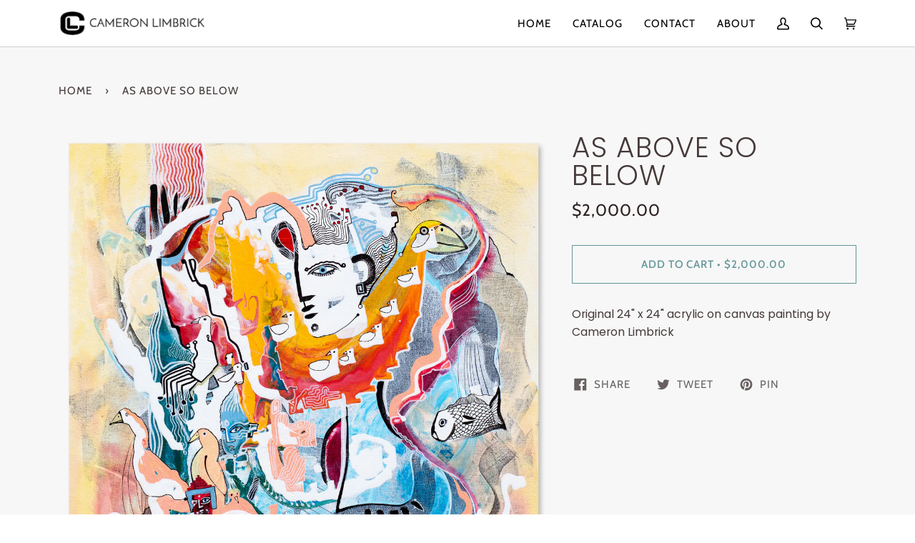

--- FILE ---
content_type: text/css
request_url: https://www.cameronlimbrick.com/cdn/shop/t/10/assets/font-settings.css?v=13034885232571208961759332529
body_size: 389
content:
@font-face{font-family:Poppins;font-weight:300;font-style:normal;font-display:swap;src:url(//www.cameronlimbrick.com/cdn/fonts/poppins/poppins_n3.05f58335c3209cce17da4f1f1ab324ebe2982441.woff2?h1=Y2FtZXJvbmxpbWJyaWNrLmNvbQ&h2=Y2FtZXJvbi1saW1icmljay1hcnRpc3QuYWNjb3VudC5teXNob3BpZnkuY29t&h3=c3RvcmUucHVyYXp1cmEuY29t&hmac=489ac67bc39a59ff4e5effbac25d6128d4801fce93f9c0d9a6648f75cd81f62c) format("woff2"),url(//www.cameronlimbrick.com/cdn/fonts/poppins/poppins_n3.6971368e1f131d2c8ff8e3a44a36b577fdda3ff5.woff?h1=Y2FtZXJvbmxpbWJyaWNrLmNvbQ&h2=Y2FtZXJvbi1saW1icmljay1hcnRpc3QuYWNjb3VudC5teXNob3BpZnkuY29t&h3=c3RvcmUucHVyYXp1cmEuY29t&hmac=1a0e348faebb189acaf1f25c24bafa939643e0b3f0eb301513f1737084cc140f) format("woff")}@font-face{font-family:Poppins;font-weight:400;font-style:normal;font-display:swap;src:url(//www.cameronlimbrick.com/cdn/fonts/poppins/poppins_n4.0ba78fa5af9b0e1a374041b3ceaadf0a43b41362.woff2?h1=Y2FtZXJvbmxpbWJyaWNrLmNvbQ&h2=Y2FtZXJvbi1saW1icmljay1hcnRpc3QuYWNjb3VudC5teXNob3BpZnkuY29t&h3=c3RvcmUucHVyYXp1cmEuY29t&hmac=9a2a18686466b9cd46d4604d7eea18a7c78951c5236152ffa972c9cdca8d9ce2) format("woff2"),url(//www.cameronlimbrick.com/cdn/fonts/poppins/poppins_n4.214741a72ff2596839fc9760ee7a770386cf16ca.woff?h1=Y2FtZXJvbmxpbWJyaWNrLmNvbQ&h2=Y2FtZXJvbi1saW1icmljay1hcnRpc3QuYWNjb3VudC5teXNob3BpZnkuY29t&h3=c3RvcmUucHVyYXp1cmEuY29t&hmac=ee4d8efd47fd69c6df5edfdafffb1308c35d580d79acefeab31cfa7f7858b0ef) format("woff")}@font-face{font-family:Cabin;font-weight:400;font-style:normal;font-display:swap;src:url(//www.cameronlimbrick.com/cdn/fonts/cabin/cabin_n4.cefc6494a78f87584a6f312fea532919154f66fe.woff2?h1=Y2FtZXJvbmxpbWJyaWNrLmNvbQ&h2=Y2FtZXJvbi1saW1icmljay1hcnRpc3QuYWNjb3VudC5teXNob3BpZnkuY29t&h3=c3RvcmUucHVyYXp1cmEuY29t&hmac=2969086f7d4b5671780d3472c42aa6461275aaf5ab057b7831b3e9f75b0787d2) format("woff2"),url(//www.cameronlimbrick.com/cdn/fonts/cabin/cabin_n4.8c16611b00f59d27f4b27ce4328dfe514ce77517.woff?h1=Y2FtZXJvbmxpbWJyaWNrLmNvbQ&h2=Y2FtZXJvbi1saW1icmljay1hcnRpc3QuYWNjb3VudC5teXNob3BpZnkuY29t&h3=c3RvcmUucHVyYXp1cmEuY29t&hmac=a488f8051a333bf26c9d857b66229c789255cc6e73e7e2ac40080979d24965df) format("woff")}@font-face{font-family:Poppins;font-weight:400;font-style:normal;font-display:swap;src:url(//www.cameronlimbrick.com/cdn/fonts/poppins/poppins_n4.0ba78fa5af9b0e1a374041b3ceaadf0a43b41362.woff2?h1=Y2FtZXJvbmxpbWJyaWNrLmNvbQ&h2=Y2FtZXJvbi1saW1icmljay1hcnRpc3QuYWNjb3VudC5teXNob3BpZnkuY29t&h3=c3RvcmUucHVyYXp1cmEuY29t&hmac=9a2a18686466b9cd46d4604d7eea18a7c78951c5236152ffa972c9cdca8d9ce2) format("woff2"),url(//www.cameronlimbrick.com/cdn/fonts/poppins/poppins_n4.214741a72ff2596839fc9760ee7a770386cf16ca.woff?h1=Y2FtZXJvbmxpbWJyaWNrLmNvbQ&h2=Y2FtZXJvbi1saW1icmljay1hcnRpc3QuYWNjb3VudC5teXNob3BpZnkuY29t&h3=c3RvcmUucHVyYXp1cmEuY29t&hmac=ee4d8efd47fd69c6df5edfdafffb1308c35d580d79acefeab31cfa7f7858b0ef) format("woff")}@font-face{font-family:Cabin;font-weight:500;font-style:normal;font-display:swap;src:url(//www.cameronlimbrick.com/cdn/fonts/cabin/cabin_n5.0250ac238cfbbff14d3c16fcc89f227ca95d5c6f.woff2?h1=Y2FtZXJvbmxpbWJyaWNrLmNvbQ&h2=Y2FtZXJvbi1saW1icmljay1hcnRpc3QuYWNjb3VudC5teXNob3BpZnkuY29t&h3=c3RvcmUucHVyYXp1cmEuY29t&hmac=6051669cbb1d506e729a8d625171d97ce709355fb102dc52906a63572693d459) format("woff2"),url(//www.cameronlimbrick.com/cdn/fonts/cabin/cabin_n5.46470cf25a90d766aece73a31a42bfd8ef7a470b.woff?h1=Y2FtZXJvbmxpbWJyaWNrLmNvbQ&h2=Y2FtZXJvbi1saW1icmljay1hcnRpc3QuYWNjb3VudC5teXNob3BpZnkuY29t&h3=c3RvcmUucHVyYXp1cmEuY29t&hmac=6bc03691354f144501aa5ba1d5734492fa058a2d8a1047341148a280483f09c8) format("woff")}@font-face{font-family:Poppins;font-weight:500;font-style:normal;font-display:swap;src:url(//www.cameronlimbrick.com/cdn/fonts/poppins/poppins_n5.ad5b4b72b59a00358afc706450c864c3c8323842.woff2?h1=Y2FtZXJvbmxpbWJyaWNrLmNvbQ&h2=Y2FtZXJvbi1saW1icmljay1hcnRpc3QuYWNjb3VudC5teXNob3BpZnkuY29t&h3=c3RvcmUucHVyYXp1cmEuY29t&hmac=3abc26be5ce5f9d8f4c219949471392211730e3d5c4de145c786bde786ed0e2d) format("woff2"),url(//www.cameronlimbrick.com/cdn/fonts/poppins/poppins_n5.33757fdf985af2d24b32fcd84c9a09224d4b2c39.woff?h1=Y2FtZXJvbmxpbWJyaWNrLmNvbQ&h2=Y2FtZXJvbi1saW1icmljay1hcnRpc3QuYWNjb3VudC5teXNob3BpZnkuY29t&h3=c3RvcmUucHVyYXp1cmEuY29t&hmac=a888b7ccd40adafecaf9b540e2ccae6e4202414655be3605c5b1123259686d5a) format("woff")}@font-face{font-family:Poppins;font-weight:400;font-style:italic;font-display:swap;src:url(//www.cameronlimbrick.com/cdn/fonts/poppins/poppins_i4.846ad1e22474f856bd6b81ba4585a60799a9f5d2.woff2?h1=Y2FtZXJvbmxpbWJyaWNrLmNvbQ&h2=Y2FtZXJvbi1saW1icmljay1hcnRpc3QuYWNjb3VudC5teXNob3BpZnkuY29t&h3=c3RvcmUucHVyYXp1cmEuY29t&hmac=e166f704c1df17a850b771f91e6256c432c965eefc3a3c512be712cc9955a351) format("woff2"),url(//www.cameronlimbrick.com/cdn/fonts/poppins/poppins_i4.56b43284e8b52fc64c1fd271f289a39e8477e9ec.woff?h1=Y2FtZXJvbmxpbWJyaWNrLmNvbQ&h2=Y2FtZXJvbi1saW1icmljay1hcnRpc3QuYWNjb3VudC5teXNob3BpZnkuY29t&h3=c3RvcmUucHVyYXp1cmEuY29t&hmac=3f1a9e983d2fb2f7bd6650e238238e5af55e6e82fe0bdb048f92f6fa82ea3376) format("woff")}@font-face{font-family:Poppins;font-weight:500;font-style:italic;font-display:swap;src:url(//www.cameronlimbrick.com/cdn/fonts/poppins/poppins_i5.6acfce842c096080e34792078ef3cb7c3aad24d4.woff2?h1=Y2FtZXJvbmxpbWJyaWNrLmNvbQ&h2=Y2FtZXJvbi1saW1icmljay1hcnRpc3QuYWNjb3VudC5teXNob3BpZnkuY29t&h3=c3RvcmUucHVyYXp1cmEuY29t&hmac=1bdf5f474534c77c3326a9eb10d731eb31d78c6c099e5f19772a74e56dfd7a55) format("woff2"),url(//www.cameronlimbrick.com/cdn/fonts/poppins/poppins_i5.a49113e4fe0ad7fd7716bd237f1602cbec299b3c.woff?h1=Y2FtZXJvbmxpbWJyaWNrLmNvbQ&h2=Y2FtZXJvbi1saW1icmljay1hcnRpc3QuYWNjb3VudC5teXNob3BpZnkuY29t&h3=c3RvcmUucHVyYXp1cmEuY29t&hmac=90c4f13e5ee490327f00968d099244ba1695da6d53f2d3683d886949bedf1813) format("woff")}
/*# sourceMappingURL=/cdn/shop/t/10/assets/font-settings.css.map?v=13034885232571208961759332529 */


--- FILE ---
content_type: image/svg+xml
request_url: https://cdn.shopify.com/s/files/1/1990/2037/files/05-twitter.svg?10177897007922822877
body_size: 43
content:
<?xml version="1.0" encoding="utf-8"?>
<!-- Generator: Adobe Illustrator 16.0.4, SVG Export Plug-In . SVG Version: 6.00 Build 0)  -->
<!DOCTYPE svg PUBLIC "-//W3C//DTD SVG 1.1//EN" "http://www.w3.org/Graphics/SVG/1.1/DTD/svg11.dtd">
<svg version="1.1" id="Layer_1" xmlns="http://www.w3.org/2000/svg" xmlns:xlink="http://www.w3.org/1999/xlink" x="0px" y="0px"
	 width="56.693px" height="56.693px" viewBox="0 0 56.693 56.693" enable-background="new 0 0 56.693 56.693" xml:space="preserve">
<path d="M40.952,42.347h-9.32c-6.631,0-7.688-2.934-7.688-5.654c0-1.291,0.08-3.42,0.16-6.027h15.572
	c2.33,0,6.777-0.955,6.777-5.218c0-4.26-2.053-7.053-4.803-7.053H24.298C24.28,12.247,23.88,6.122,17.875,6.122
	c-2.483,0-4.498,1.02-5.348,3.553c-1.115,3.328-0.82,7.225-0.806,10.69c0.004,0.658,0.007,1.32,0.009,1.98
	c0.008,2.27,0.054,4.553,0.064,6.834c0.006,2.455,0.009,4.91,0.009,7.363c0,13.746,12.494,17.641,14.89,17.641
	s11.783,0.223,13.479,0.223s6.562-0.449,6.562-5.371S43.282,42.347,40.952,42.347z"/>
</svg>
